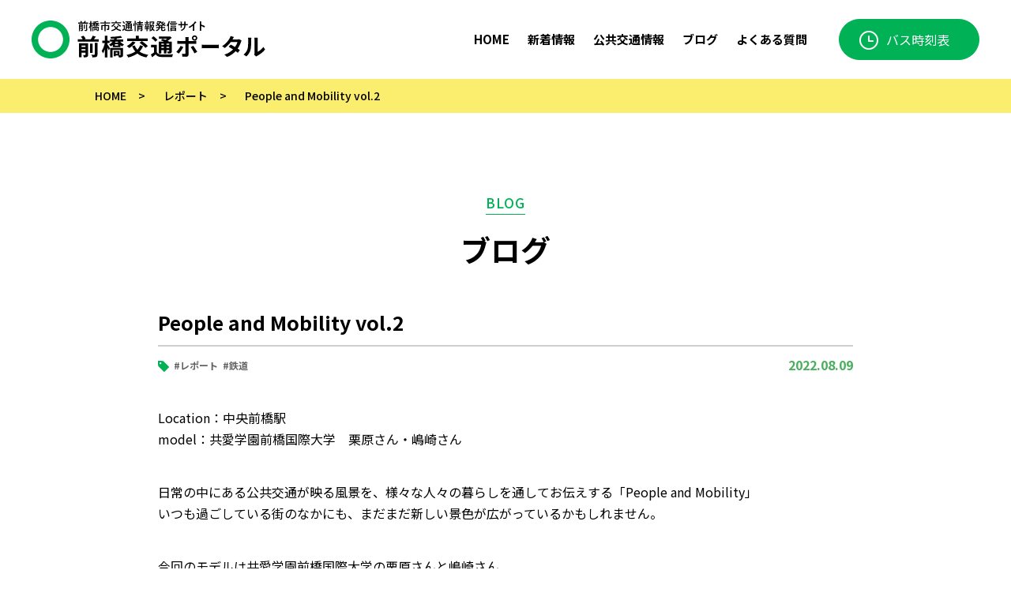

--- FILE ---
content_type: text/html; charset=UTF-8
request_url: https://maebashimobility.jp/245
body_size: 32668
content:
<!doctype html>
<html lang="ja">

<head>
	<meta charset="UTF-8">
	<meta name="format-detection" content="telephone=no">
	<meta name="viewport" content="width=device-width, initial-scale=1, user-scalable=1">
	<meta http-equiv="X-UA-Compatible" content="IE=edge,chrome=1">
	<title>People and Mobility vol.2 | 前橋交通ポータル</title>
	<meta name="description" content="前橋市の交通政策の最新情報を発信するポータルサイトです。電車、バス、シェアサイクル、タクシーなど、前橋の公共交通の今と未来への取り組みをご紹介します。" />
	<div id="fb-root"></div>
	<script async defer crossorigin="anonymous" src="https://connect.facebook.net/ja_JP/sdk.js#xfbml=1&version=v13.0" nonce="mWfqRo34"></script>
		<link rel="preconnect" href="https://fonts.googleapis.com">
	<link rel="preconnect" href="https://fonts.gstatic.com" crossorigin>
	<link href="https://fonts.googleapis.com/css2?family=Noto+Sans+JP:wght@100..900&display=swap" rel="stylesheet">
	<link href="https://maebashimobility.jp/wp2/wp-content/themes/maebashimobility2024/css/reset.css" rel="stylesheet">
	<link href="https://maebashimobility.jp/wp2/wp-content/themes/maebashimobility2024/css/common.css?v=20250917" rel="stylesheet">
	<link rel="stylesheet" href="https://maebashimobility.jp/wp2/wp-content/themes/maebashimobility2024/css/navi.css?v=20240902">
	<link href="https://use.fontawesome.com/releases/v5.6.1/css/all.css?v=20230926" rel="stylesheet">
	<link rel="stylesheet" href="https://maebashimobility.jp/wp2/wp-content/themes/maebashimobility2024/js/slick/slick.css?v=20240902">
	<link rel="stylesheet" href="https://maebashimobility.jp/wp2/wp-content/themes/maebashimobility2024/js/slick/slick-theme.css?v=20240902">
	<script src="https://ajax.googleapis.com/ajax/libs/jquery/1.11.1/jquery.min.js"></script>
	<script src="https://maebashimobility.jp/wp2/wp-content/themes/maebashimobility2024/js/tablet.js"></script>
	<script src="https://maebashimobility.jp/wp2/wp-content/themes/maebashimobility2024/js/smoothscroll.js"></script>
	<script src="https://maebashimobility.jp/wp2/wp-content/themes/maebashimobility2024/js/footerFixed.js"></script>
	<script src="https://maebashimobility.jp/wp2/wp-content/themes/maebashimobility2024/js/pagetop.js"></script>
	<script src="https://maebashimobility.jp/wp2/wp-content/themes/maebashimobility2024/js/navi.js?v=20250917"></script>
					
			<link href="https://maebashimobility.jp/wp2/wp-content/themes/maebashimobility2024/css/blog.css?v=20240902" rel="stylesheet">
					<!-- Global site tag (gtag.js) - Google Analytics -->
		<script async src="https://www.googletagmanager.com/gtag/js?id=G-MTD17DP2Q1"></script>
		<script>
			window.dataLayer = window.dataLayer || [];

			function gtag() {
				dataLayer.push(arguments);
			}
			gtag('js', new Date());
			gtag('config', 'G-MTD17DP2Q1');
		</script>
	
	<meta name='robots' content='max-image-preview:large' />
<link rel='dns-prefetch' href='//www.googletagmanager.com' />
<link rel="alternate" title="oEmbed (JSON)" type="application/json+oembed" href="https://maebashimobility.jp/wp-json/oembed/1.0/embed?url=https%3A%2F%2Fmaebashimobility.jp%2F245" />
<link rel="alternate" title="oEmbed (XML)" type="text/xml+oembed" href="https://maebashimobility.jp/wp-json/oembed/1.0/embed?url=https%3A%2F%2Fmaebashimobility.jp%2F245&#038;format=xml" />
<style id='wp-img-auto-sizes-contain-inline-css' type='text/css'>
img:is([sizes=auto i],[sizes^="auto," i]){contain-intrinsic-size:3000px 1500px}
/*# sourceURL=wp-img-auto-sizes-contain-inline-css */
</style>
<style id='wp-emoji-styles-inline-css' type='text/css'>

	img.wp-smiley, img.emoji {
		display: inline !important;
		border: none !important;
		box-shadow: none !important;
		height: 1em !important;
		width: 1em !important;
		margin: 0 0.07em !important;
		vertical-align: -0.1em !important;
		background: none !important;
		padding: 0 !important;
	}
/*# sourceURL=wp-emoji-styles-inline-css */
</style>
<style id='wp-block-library-inline-css' type='text/css'>
:root{--wp-block-synced-color:#7a00df;--wp-block-synced-color--rgb:122,0,223;--wp-bound-block-color:var(--wp-block-synced-color);--wp-editor-canvas-background:#ddd;--wp-admin-theme-color:#007cba;--wp-admin-theme-color--rgb:0,124,186;--wp-admin-theme-color-darker-10:#006ba1;--wp-admin-theme-color-darker-10--rgb:0,107,160.5;--wp-admin-theme-color-darker-20:#005a87;--wp-admin-theme-color-darker-20--rgb:0,90,135;--wp-admin-border-width-focus:2px}@media (min-resolution:192dpi){:root{--wp-admin-border-width-focus:1.5px}}.wp-element-button{cursor:pointer}:root .has-very-light-gray-background-color{background-color:#eee}:root .has-very-dark-gray-background-color{background-color:#313131}:root .has-very-light-gray-color{color:#eee}:root .has-very-dark-gray-color{color:#313131}:root .has-vivid-green-cyan-to-vivid-cyan-blue-gradient-background{background:linear-gradient(135deg,#00d084,#0693e3)}:root .has-purple-crush-gradient-background{background:linear-gradient(135deg,#34e2e4,#4721fb 50%,#ab1dfe)}:root .has-hazy-dawn-gradient-background{background:linear-gradient(135deg,#faaca8,#dad0ec)}:root .has-subdued-olive-gradient-background{background:linear-gradient(135deg,#fafae1,#67a671)}:root .has-atomic-cream-gradient-background{background:linear-gradient(135deg,#fdd79a,#004a59)}:root .has-nightshade-gradient-background{background:linear-gradient(135deg,#330968,#31cdcf)}:root .has-midnight-gradient-background{background:linear-gradient(135deg,#020381,#2874fc)}:root{--wp--preset--font-size--normal:16px;--wp--preset--font-size--huge:42px}.has-regular-font-size{font-size:1em}.has-larger-font-size{font-size:2.625em}.has-normal-font-size{font-size:var(--wp--preset--font-size--normal)}.has-huge-font-size{font-size:var(--wp--preset--font-size--huge)}.has-text-align-center{text-align:center}.has-text-align-left{text-align:left}.has-text-align-right{text-align:right}.has-fit-text{white-space:nowrap!important}#end-resizable-editor-section{display:none}.aligncenter{clear:both}.items-justified-left{justify-content:flex-start}.items-justified-center{justify-content:center}.items-justified-right{justify-content:flex-end}.items-justified-space-between{justify-content:space-between}.screen-reader-text{border:0;clip-path:inset(50%);height:1px;margin:-1px;overflow:hidden;padding:0;position:absolute;width:1px;word-wrap:normal!important}.screen-reader-text:focus{background-color:#ddd;clip-path:none;color:#444;display:block;font-size:1em;height:auto;left:5px;line-height:normal;padding:15px 23px 14px;text-decoration:none;top:5px;width:auto;z-index:100000}html :where(.has-border-color){border-style:solid}html :where([style*=border-top-color]){border-top-style:solid}html :where([style*=border-right-color]){border-right-style:solid}html :where([style*=border-bottom-color]){border-bottom-style:solid}html :where([style*=border-left-color]){border-left-style:solid}html :where([style*=border-width]){border-style:solid}html :where([style*=border-top-width]){border-top-style:solid}html :where([style*=border-right-width]){border-right-style:solid}html :where([style*=border-bottom-width]){border-bottom-style:solid}html :where([style*=border-left-width]){border-left-style:solid}html :where(img[class*=wp-image-]){height:auto;max-width:100%}:where(figure){margin:0 0 1em}html :where(.is-position-sticky){--wp-admin--admin-bar--position-offset:var(--wp-admin--admin-bar--height,0px)}@media screen and (max-width:600px){html :where(.is-position-sticky){--wp-admin--admin-bar--position-offset:0px}}

/*# sourceURL=wp-block-library-inline-css */
</style><style id='global-styles-inline-css' type='text/css'>
:root{--wp--preset--aspect-ratio--square: 1;--wp--preset--aspect-ratio--4-3: 4/3;--wp--preset--aspect-ratio--3-4: 3/4;--wp--preset--aspect-ratio--3-2: 3/2;--wp--preset--aspect-ratio--2-3: 2/3;--wp--preset--aspect-ratio--16-9: 16/9;--wp--preset--aspect-ratio--9-16: 9/16;--wp--preset--color--black: #000000;--wp--preset--color--cyan-bluish-gray: #abb8c3;--wp--preset--color--white: #ffffff;--wp--preset--color--pale-pink: #f78da7;--wp--preset--color--vivid-red: #cf2e2e;--wp--preset--color--luminous-vivid-orange: #ff6900;--wp--preset--color--luminous-vivid-amber: #fcb900;--wp--preset--color--light-green-cyan: #7bdcb5;--wp--preset--color--vivid-green-cyan: #00d084;--wp--preset--color--pale-cyan-blue: #8ed1fc;--wp--preset--color--vivid-cyan-blue: #0693e3;--wp--preset--color--vivid-purple: #9b51e0;--wp--preset--gradient--vivid-cyan-blue-to-vivid-purple: linear-gradient(135deg,rgb(6,147,227) 0%,rgb(155,81,224) 100%);--wp--preset--gradient--light-green-cyan-to-vivid-green-cyan: linear-gradient(135deg,rgb(122,220,180) 0%,rgb(0,208,130) 100%);--wp--preset--gradient--luminous-vivid-amber-to-luminous-vivid-orange: linear-gradient(135deg,rgb(252,185,0) 0%,rgb(255,105,0) 100%);--wp--preset--gradient--luminous-vivid-orange-to-vivid-red: linear-gradient(135deg,rgb(255,105,0) 0%,rgb(207,46,46) 100%);--wp--preset--gradient--very-light-gray-to-cyan-bluish-gray: linear-gradient(135deg,rgb(238,238,238) 0%,rgb(169,184,195) 100%);--wp--preset--gradient--cool-to-warm-spectrum: linear-gradient(135deg,rgb(74,234,220) 0%,rgb(151,120,209) 20%,rgb(207,42,186) 40%,rgb(238,44,130) 60%,rgb(251,105,98) 80%,rgb(254,248,76) 100%);--wp--preset--gradient--blush-light-purple: linear-gradient(135deg,rgb(255,206,236) 0%,rgb(152,150,240) 100%);--wp--preset--gradient--blush-bordeaux: linear-gradient(135deg,rgb(254,205,165) 0%,rgb(254,45,45) 50%,rgb(107,0,62) 100%);--wp--preset--gradient--luminous-dusk: linear-gradient(135deg,rgb(255,203,112) 0%,rgb(199,81,192) 50%,rgb(65,88,208) 100%);--wp--preset--gradient--pale-ocean: linear-gradient(135deg,rgb(255,245,203) 0%,rgb(182,227,212) 50%,rgb(51,167,181) 100%);--wp--preset--gradient--electric-grass: linear-gradient(135deg,rgb(202,248,128) 0%,rgb(113,206,126) 100%);--wp--preset--gradient--midnight: linear-gradient(135deg,rgb(2,3,129) 0%,rgb(40,116,252) 100%);--wp--preset--font-size--small: 13px;--wp--preset--font-size--medium: 20px;--wp--preset--font-size--large: 36px;--wp--preset--font-size--x-large: 42px;--wp--preset--spacing--20: 0.44rem;--wp--preset--spacing--30: 0.67rem;--wp--preset--spacing--40: 1rem;--wp--preset--spacing--50: 1.5rem;--wp--preset--spacing--60: 2.25rem;--wp--preset--spacing--70: 3.38rem;--wp--preset--spacing--80: 5.06rem;--wp--preset--shadow--natural: 6px 6px 9px rgba(0, 0, 0, 0.2);--wp--preset--shadow--deep: 12px 12px 50px rgba(0, 0, 0, 0.4);--wp--preset--shadow--sharp: 6px 6px 0px rgba(0, 0, 0, 0.2);--wp--preset--shadow--outlined: 6px 6px 0px -3px rgb(255, 255, 255), 6px 6px rgb(0, 0, 0);--wp--preset--shadow--crisp: 6px 6px 0px rgb(0, 0, 0);}:where(.is-layout-flex){gap: 0.5em;}:where(.is-layout-grid){gap: 0.5em;}body .is-layout-flex{display: flex;}.is-layout-flex{flex-wrap: wrap;align-items: center;}.is-layout-flex > :is(*, div){margin: 0;}body .is-layout-grid{display: grid;}.is-layout-grid > :is(*, div){margin: 0;}:where(.wp-block-columns.is-layout-flex){gap: 2em;}:where(.wp-block-columns.is-layout-grid){gap: 2em;}:where(.wp-block-post-template.is-layout-flex){gap: 1.25em;}:where(.wp-block-post-template.is-layout-grid){gap: 1.25em;}.has-black-color{color: var(--wp--preset--color--black) !important;}.has-cyan-bluish-gray-color{color: var(--wp--preset--color--cyan-bluish-gray) !important;}.has-white-color{color: var(--wp--preset--color--white) !important;}.has-pale-pink-color{color: var(--wp--preset--color--pale-pink) !important;}.has-vivid-red-color{color: var(--wp--preset--color--vivid-red) !important;}.has-luminous-vivid-orange-color{color: var(--wp--preset--color--luminous-vivid-orange) !important;}.has-luminous-vivid-amber-color{color: var(--wp--preset--color--luminous-vivid-amber) !important;}.has-light-green-cyan-color{color: var(--wp--preset--color--light-green-cyan) !important;}.has-vivid-green-cyan-color{color: var(--wp--preset--color--vivid-green-cyan) !important;}.has-pale-cyan-blue-color{color: var(--wp--preset--color--pale-cyan-blue) !important;}.has-vivid-cyan-blue-color{color: var(--wp--preset--color--vivid-cyan-blue) !important;}.has-vivid-purple-color{color: var(--wp--preset--color--vivid-purple) !important;}.has-black-background-color{background-color: var(--wp--preset--color--black) !important;}.has-cyan-bluish-gray-background-color{background-color: var(--wp--preset--color--cyan-bluish-gray) !important;}.has-white-background-color{background-color: var(--wp--preset--color--white) !important;}.has-pale-pink-background-color{background-color: var(--wp--preset--color--pale-pink) !important;}.has-vivid-red-background-color{background-color: var(--wp--preset--color--vivid-red) !important;}.has-luminous-vivid-orange-background-color{background-color: var(--wp--preset--color--luminous-vivid-orange) !important;}.has-luminous-vivid-amber-background-color{background-color: var(--wp--preset--color--luminous-vivid-amber) !important;}.has-light-green-cyan-background-color{background-color: var(--wp--preset--color--light-green-cyan) !important;}.has-vivid-green-cyan-background-color{background-color: var(--wp--preset--color--vivid-green-cyan) !important;}.has-pale-cyan-blue-background-color{background-color: var(--wp--preset--color--pale-cyan-blue) !important;}.has-vivid-cyan-blue-background-color{background-color: var(--wp--preset--color--vivid-cyan-blue) !important;}.has-vivid-purple-background-color{background-color: var(--wp--preset--color--vivid-purple) !important;}.has-black-border-color{border-color: var(--wp--preset--color--black) !important;}.has-cyan-bluish-gray-border-color{border-color: var(--wp--preset--color--cyan-bluish-gray) !important;}.has-white-border-color{border-color: var(--wp--preset--color--white) !important;}.has-pale-pink-border-color{border-color: var(--wp--preset--color--pale-pink) !important;}.has-vivid-red-border-color{border-color: var(--wp--preset--color--vivid-red) !important;}.has-luminous-vivid-orange-border-color{border-color: var(--wp--preset--color--luminous-vivid-orange) !important;}.has-luminous-vivid-amber-border-color{border-color: var(--wp--preset--color--luminous-vivid-amber) !important;}.has-light-green-cyan-border-color{border-color: var(--wp--preset--color--light-green-cyan) !important;}.has-vivid-green-cyan-border-color{border-color: var(--wp--preset--color--vivid-green-cyan) !important;}.has-pale-cyan-blue-border-color{border-color: var(--wp--preset--color--pale-cyan-blue) !important;}.has-vivid-cyan-blue-border-color{border-color: var(--wp--preset--color--vivid-cyan-blue) !important;}.has-vivid-purple-border-color{border-color: var(--wp--preset--color--vivid-purple) !important;}.has-vivid-cyan-blue-to-vivid-purple-gradient-background{background: var(--wp--preset--gradient--vivid-cyan-blue-to-vivid-purple) !important;}.has-light-green-cyan-to-vivid-green-cyan-gradient-background{background: var(--wp--preset--gradient--light-green-cyan-to-vivid-green-cyan) !important;}.has-luminous-vivid-amber-to-luminous-vivid-orange-gradient-background{background: var(--wp--preset--gradient--luminous-vivid-amber-to-luminous-vivid-orange) !important;}.has-luminous-vivid-orange-to-vivid-red-gradient-background{background: var(--wp--preset--gradient--luminous-vivid-orange-to-vivid-red) !important;}.has-very-light-gray-to-cyan-bluish-gray-gradient-background{background: var(--wp--preset--gradient--very-light-gray-to-cyan-bluish-gray) !important;}.has-cool-to-warm-spectrum-gradient-background{background: var(--wp--preset--gradient--cool-to-warm-spectrum) !important;}.has-blush-light-purple-gradient-background{background: var(--wp--preset--gradient--blush-light-purple) !important;}.has-blush-bordeaux-gradient-background{background: var(--wp--preset--gradient--blush-bordeaux) !important;}.has-luminous-dusk-gradient-background{background: var(--wp--preset--gradient--luminous-dusk) !important;}.has-pale-ocean-gradient-background{background: var(--wp--preset--gradient--pale-ocean) !important;}.has-electric-grass-gradient-background{background: var(--wp--preset--gradient--electric-grass) !important;}.has-midnight-gradient-background{background: var(--wp--preset--gradient--midnight) !important;}.has-small-font-size{font-size: var(--wp--preset--font-size--small) !important;}.has-medium-font-size{font-size: var(--wp--preset--font-size--medium) !important;}.has-large-font-size{font-size: var(--wp--preset--font-size--large) !important;}.has-x-large-font-size{font-size: var(--wp--preset--font-size--x-large) !important;}
/*# sourceURL=global-styles-inline-css */
</style>

<style id='classic-theme-styles-inline-css' type='text/css'>
/*! This file is auto-generated */
.wp-block-button__link{color:#fff;background-color:#32373c;border-radius:9999px;box-shadow:none;text-decoration:none;padding:calc(.667em + 2px) calc(1.333em + 2px);font-size:1.125em}.wp-block-file__button{background:#32373c;color:#fff;text-decoration:none}
/*# sourceURL=/wp-includes/css/classic-themes.min.css */
</style>
<link rel="https://api.w.org/" href="https://maebashimobility.jp/wp-json/" /><link rel="alternate" title="JSON" type="application/json" href="https://maebashimobility.jp/wp-json/wp/v2/posts/245" /><link rel="EditURI" type="application/rsd+xml" title="RSD" href="https://maebashimobility.jp/wp2/xmlrpc.php?rsd" />
<link rel="canonical" href="https://maebashimobility.jp/245" />
<link rel='shortlink' href='https://maebashimobility.jp/?p=245' />
<meta name="generator" content="Site Kit by Google 1.164.0" /><link rel="icon" href="https://maebashimobility.jp/wp2/wp-content/uploads/2022/03/cropped-logo_header_sp-32x32.png" sizes="32x32" />
<link rel="icon" href="https://maebashimobility.jp/wp2/wp-content/uploads/2022/03/cropped-logo_header_sp-192x192.png" sizes="192x192" />
<link rel="apple-touch-icon" href="https://maebashimobility.jp/wp2/wp-content/uploads/2022/03/cropped-logo_header_sp-180x180.png" />
<meta name="msapplication-TileImage" content="https://maebashimobility.jp/wp2/wp-content/uploads/2022/03/cropped-logo_header_sp-270x270.png" />
</head>

<body oncontextmenu="return false;">
	<a id="top" name="top"></a>
	<div id="container">

		<!-- ヘッダー -->
		<header class="fixed">
			<div id="headarea">
				<h1 class="logo">
					<a href="https://maebashimobility.jp/">
						<picture>
							<source srcset="https://maebashimobility.jp/wp2/wp-content/themes/maebashimobility2024/img/common/logo_header_pc.png" media="(min-width: 640px)" />
							<source srcset="https://maebashimobility.jp/wp2/wp-content/themes/maebashimobility2024/img/common/logo_header_sp.png" media="(max-width: 639px)" />
							<img src="https://maebashimobility.jp/wp2/wp-content/themes/maebashimobility2024/img/common/logo_header_pc.png" alt="前橋市交通情報発信サイト 前橋交通ポータル" />
						</picture>
					</a>
				</h1>
				<div class="global_navi">
					<ul class="clearfix">
						<li><a href="https://maebashimobility.jp/"><span>HOME</span></a></li>
						<li><a href="https://maebashimobility.jp/news/"><span>新着情報</span></a></li>
						<li class="link_none">
							<a href="#"><span>公共交通情報</span></a>
							<ul>
								<li><a href="https://maebashimobility.jp/traffic/bus/">バス</a></li>
								<li><a href="https://maebashimobility.jp/traffic/railroad/">鉄道</a></li>
								<li><a href="https://maebashimobility.jp/traffic/taxi/">タクシー</a></li>
								<li><a href="https://maebashimobility.jp/traffic/bicycle/">自転車</a></li>
								<li><a href="https://maebashimobility.jp/traffic/gunmaas/">GunMaaS</a></li>
							</ul>
						</li>
						<li><a href="https://maebashimobility.jp/blog/"><span>ブログ</span></a></li>
						<li><a href="https://maebashimobility.jp/faq/"><span>よくある質問</span></a></li>
					</ul>
					<!-- / .global_navi -->
				</div>
									<p class="bt_contact"><a href="https://maebashimobility.jp/traffic/bus/timetable/">バス<br class="pc_none">時刻表</a></p>
				
				<!-- / #headarea -->
			</div>
		</header>
		<!-- /ヘッダー -->

	<div id="blog">
		<!-- パンくず -->
		<div class="pan">
			<div class="inner">
<!-- Breadcrumb NavXT 7.4.1 -->
<span property="itemListElement" typeof="ListItem"><a property="item" typeof="WebPage" title="前橋交通ポータルへ移動する" href="https://maebashimobility.jp" class="home" ><span property="name">HOME</span></a><meta property="position" content="1"></span> &gt; <span property="itemListElement" typeof="ListItem"><a property="item" typeof="WebPage" title="Go to the レポート カテゴリー archives." href="https://maebashimobility.jp/category/report" class="taxonomy category" ><span property="name">レポート</span></a><meta property="position" content="2"></span> &gt; <span property="itemListElement" typeof="ListItem"><span property="name" class="post post-post current-item">People and Mobility vol.2</span><meta property="url" content="https://maebashimobility.jp/245"><meta property="position" content="3"></span>			<!-- / .inner --></div>
		<!-- / .pan --></div>
		<!-- /パンくず -->

		<!-- ブログ -->
		<section>
			<div class="blog_det">
				<p class="ttl_eiji"><span>BLOG</span></p>
				<h2 class="ttl_sub">ブログ</h2>
				<div class="detail">
					<h3>People and Mobility vol.2</h3>
					<div class="wrap">
						<div class="tab">
							<ul>
								<li>#レポート</li>
								<li>#鉄道</li>
							</ul>
						<!-- / .tab --></div>
						<p class="date">2022.08.09</p>
					<!-- / .wrap --></div>
					<p>Location：中央前橋駅<br />
model：共愛学園前橋国際大学　栗原さん・嶋崎さん</p>
<p>日常の中にある公共交通が映る風景を、様々な人々の暮らしを通してお伝えする「People and Mobility」<br />
いつも過ごしている街のなかにも、まだまだ新しい景色が広がっているかもしれません。</p>
<p>今回のモデルは共愛学園前橋国際大学の栗原さんと嶋崎さん。<br />
日頃、地域との繋がりが深い学びや、まちなかでの活動に積極的に参加しています。</p>
<p>ノスタルジーな風景が広がっている中央前橋駅周辺。<br />
少し歩くだけで涼しい川の音や懐かしい色が広がっていました。</p>
<p><img fetchpriority="high" decoding="async" class="aligncenter size-full wp-image-264" src="https://maebashimobility.jp/wp2/wp-content/uploads/2022/07/49fe356a3dfd4359eeb62f98f3c5fd1c.jpg" alt="" width="960" height="1920" srcset="https://maebashimobility.jp/wp2/wp-content/uploads/2022/07/49fe356a3dfd4359eeb62f98f3c5fd1c.jpg 960w, https://maebashimobility.jp/wp2/wp-content/uploads/2022/07/49fe356a3dfd4359eeb62f98f3c5fd1c-150x300.jpg 150w, https://maebashimobility.jp/wp2/wp-content/uploads/2022/07/49fe356a3dfd4359eeb62f98f3c5fd1c-512x1024.jpg 512w, https://maebashimobility.jp/wp2/wp-content/uploads/2022/07/49fe356a3dfd4359eeb62f98f3c5fd1c-768x1536.jpg 768w" sizes="(max-width: 960px) 100vw, 960px" /><br />
<img decoding="async" class="aligncenter size-full wp-image-265" src="https://maebashimobility.jp/wp2/wp-content/uploads/2022/07/06362c48bfd777a9f73d6ec6cdf07d9f.jpg" alt="" width="961" height="1570" srcset="https://maebashimobility.jp/wp2/wp-content/uploads/2022/07/06362c48bfd777a9f73d6ec6cdf07d9f.jpg 961w, https://maebashimobility.jp/wp2/wp-content/uploads/2022/07/06362c48bfd777a9f73d6ec6cdf07d9f-184x300.jpg 184w, https://maebashimobility.jp/wp2/wp-content/uploads/2022/07/06362c48bfd777a9f73d6ec6cdf07d9f-627x1024.jpg 627w, https://maebashimobility.jp/wp2/wp-content/uploads/2022/07/06362c48bfd777a9f73d6ec6cdf07d9f-768x1255.jpg 768w, https://maebashimobility.jp/wp2/wp-content/uploads/2022/07/06362c48bfd777a9f73d6ec6cdf07d9f-940x1536.jpg 940w" sizes="(max-width: 961px) 100vw, 961px" /><br />
<img decoding="async" class="aligncenter size-full wp-image-266" src="https://maebashimobility.jp/wp2/wp-content/uploads/2022/07/51a3bfb62221541efbd61bb4465fabfb.jpg" alt="" width="961" height="1866" srcset="https://maebashimobility.jp/wp2/wp-content/uploads/2022/07/51a3bfb62221541efbd61bb4465fabfb.jpg 961w, https://maebashimobility.jp/wp2/wp-content/uploads/2022/07/51a3bfb62221541efbd61bb4465fabfb-155x300.jpg 155w, https://maebashimobility.jp/wp2/wp-content/uploads/2022/07/51a3bfb62221541efbd61bb4465fabfb-527x1024.jpg 527w, https://maebashimobility.jp/wp2/wp-content/uploads/2022/07/51a3bfb62221541efbd61bb4465fabfb-768x1491.jpg 768w, https://maebashimobility.jp/wp2/wp-content/uploads/2022/07/51a3bfb62221541efbd61bb4465fabfb-791x1536.jpg 791w" sizes="(max-width: 961px) 100vw, 961px" /><br />
<img loading="lazy" decoding="async" class="aligncenter size-full wp-image-267" src="https://maebashimobility.jp/wp2/wp-content/uploads/2022/07/1c96308b70d33dd9e465df4a2941dddb.jpg" alt="" width="961" height="1921" srcset="https://maebashimobility.jp/wp2/wp-content/uploads/2022/07/1c96308b70d33dd9e465df4a2941dddb.jpg 961w, https://maebashimobility.jp/wp2/wp-content/uploads/2022/07/1c96308b70d33dd9e465df4a2941dddb-150x300.jpg 150w, https://maebashimobility.jp/wp2/wp-content/uploads/2022/07/1c96308b70d33dd9e465df4a2941dddb-512x1024.jpg 512w, https://maebashimobility.jp/wp2/wp-content/uploads/2022/07/1c96308b70d33dd9e465df4a2941dddb-768x1536.jpg 768w" sizes="auto, (max-width: 961px) 100vw, 961px" /><br />
<img loading="lazy" decoding="async" class="aligncenter size-full wp-image-268" src="https://maebashimobility.jp/wp2/wp-content/uploads/2022/07/51687cbf79bc31d2e4c514de5a94e068.jpg" alt="" width="961" height="1370" srcset="https://maebashimobility.jp/wp2/wp-content/uploads/2022/07/51687cbf79bc31d2e4c514de5a94e068.jpg 961w, https://maebashimobility.jp/wp2/wp-content/uploads/2022/07/51687cbf79bc31d2e4c514de5a94e068-210x300.jpg 210w, https://maebashimobility.jp/wp2/wp-content/uploads/2022/07/51687cbf79bc31d2e4c514de5a94e068-718x1024.jpg 718w, https://maebashimobility.jp/wp2/wp-content/uploads/2022/07/51687cbf79bc31d2e4c514de5a94e068-768x1095.jpg 768w" sizes="auto, (max-width: 961px) 100vw, 961px" /><br />
<img loading="lazy" decoding="async" class="aligncenter size-full wp-image-269" src="https://maebashimobility.jp/wp2/wp-content/uploads/2022/07/bb3035a3e10207b781e6f9c49ad93d31.jpg" alt="" width="961" height="1639" srcset="https://maebashimobility.jp/wp2/wp-content/uploads/2022/07/bb3035a3e10207b781e6f9c49ad93d31.jpg 961w, https://maebashimobility.jp/wp2/wp-content/uploads/2022/07/bb3035a3e10207b781e6f9c49ad93d31-176x300.jpg 176w, https://maebashimobility.jp/wp2/wp-content/uploads/2022/07/bb3035a3e10207b781e6f9c49ad93d31-600x1024.jpg 600w, https://maebashimobility.jp/wp2/wp-content/uploads/2022/07/bb3035a3e10207b781e6f9c49ad93d31-768x1310.jpg 768w, https://maebashimobility.jp/wp2/wp-content/uploads/2022/07/bb3035a3e10207b781e6f9c49ad93d31-901x1536.jpg 901w" sizes="auto, (max-width: 961px) 100vw, 961px" /><br />
<img loading="lazy" decoding="async" class="aligncenter size-full wp-image-271" src="https://maebashimobility.jp/wp2/wp-content/uploads/2022/07/b856a4a08cfe8cb3e7ecb6ed72b4d084.jpg" alt="" width="961" height="1798" srcset="https://maebashimobility.jp/wp2/wp-content/uploads/2022/07/b856a4a08cfe8cb3e7ecb6ed72b4d084.jpg 961w, https://maebashimobility.jp/wp2/wp-content/uploads/2022/07/b856a4a08cfe8cb3e7ecb6ed72b4d084-160x300.jpg 160w, https://maebashimobility.jp/wp2/wp-content/uploads/2022/07/b856a4a08cfe8cb3e7ecb6ed72b4d084-547x1024.jpg 547w, https://maebashimobility.jp/wp2/wp-content/uploads/2022/07/b856a4a08cfe8cb3e7ecb6ed72b4d084-768x1437.jpg 768w, https://maebashimobility.jp/wp2/wp-content/uploads/2022/07/b856a4a08cfe8cb3e7ecb6ed72b4d084-821x1536.jpg 821w" sizes="auto, (max-width: 961px) 100vw, 961px" /></p>
<p>※ブログ内で掲載している写真は、撮影時のみマスクを外して撮影を実施しています。</p>
<p>Voice: 嶋崎さん<br />
私は普段から電車やバスを使って生活しています。県内では車を持っていないと移動に困ることもありますが、今回の旅を通して、公共交通機関を上手く活用することで楽しみながら移動できると感じました。シェアサイクルで風を感じながら移動したり、レトロな駅や個性豊かな車両が特徴的な上毛電鉄に乗車したりと、前橋市の新たな魅力発見の旅はとても楽しかったです！今後、公共交通機関での移動がより身近になったら嬉しいです。</p>
				<!-- / .detail --></div>
				<div class="pagenation2">
					<ul>
					 <li><a href="https://maebashimobility.jp/274" rel="prev">&#9664; 前の情報</a></li>
					 <li><a href="https://maebashimobility.jp/blog/">一覧へ戻る</a></li>
					 <li><a href="https://maebashimobility.jp/288" rel="next">次の情報 &#9654;</a></li>
					</ul>
				<!-- / .pagenation2 --></div>
			<!-- / .blog_det --></div>
		</section>
		<!-- /ブログ -->

	<!-- / #blog --></div>


	<p id="bt_pagetop"><a href="#top"><img src="https://maebashimobility.jp/wp2/wp-content/themes/maebashimobility2024/img/common/bt_pagetop.png" alt="ページトップ" /></a></p>

	<!-- フッター -->
	<footer>
		<div id="footarea">
			<div class="inner">
				<p class="logo">
					<picture>
						<source srcset="https://maebashimobility.jp/wp2/wp-content/themes/maebashimobility2024/img/common/logo_footer_pc.png" media="(min-width: 640px)"/>
						<source srcset="https://maebashimobility.jp/wp2/wp-content/themes/maebashimobility2024/img/common/logo_footer_sp.png" media="(max-width: 639px)"/>
						<img src="https://maebashimobility.jp/wp2/wp-content/themes/maebashimobility2024/img/common/logo_footer_pc.png" alt="前橋市交通政策情報発信誌"/>
					</picture>
				</p>
				<div class="wrap">
					<div class="footer_navi">
						<ul class="clearfix">
							<li><a href="https://maebashimobility.jp/"><span>HOME</span></a></li>
							<li><a href="https://maebashimobility.jp/news/"><span>新着情報</span></a></li>
							<li><a href="https://maebashimobility.jp/#traffic"><span>公共交通情報</span></a></li>
							<li><a href="https://maebashimobility.jp/blog/"><span>ブログ</span></a></li>
							<li><a href="https://maebashimobility.jp/#link"><span>関連リンク</span></a></li>
							<li><a href="https://maebashimobility.jp/#contact"><span>お問い合わせ</span></a></li>
						</ul>
					<!-- / .footer_navi --></div>
					<p class="place">
						運営元：前橋市未来創造部 交通政策課<br />
						〒371-8601 群馬県前橋市大手町二丁目12番1号 <br class="pc_none" />tel:027-898-5939/fax:027-224-3003<br />
					</p>
					<p class="copyright"><small>&copy;2023前橋市未来創造部　<br class="pc_none">交通政策課 All Rights Reserved.</small></p>
				<!-- / .wrap --></div>
			<!-- / .inner --></div>
		<!-- / #footarea --></div>
	</footer>
	<!-- /フッター -->

<!-- / #container --></div>

<!-- スマホ用メニュー -->
<div class="bt_hamburger_menu">
	<span></span>
	<span></span>
	<span></span>
<!-- / .bt_hamburger_menu --></div>
<div class="global_navi_sp">
	<ul class="gl_box1">
		<li><a href="https://maebashimobility.jp/">HOME</a></li>
		<li><a href="https://maebashimobility.jp/news/">新着情報</a></li>
		<li>
			<span class="multilayer">公共交通情報</span>
			<ul>
				<li><a href="https://maebashimobility.jp/traffic/bus/"><span>－</span>バス</a></li>
				<li><a href="https://maebashimobility.jp/traffic/railroad/"><span>－</span>鉄道</a></li>
				<li><a href="https://maebashimobility.jp/traffic/taxi/"><span>－</span>タクシー</a></li>
				<li><a href="https://maebashimobility.jp/traffic/bicycle/"><span>－</span>自転車</a></li>
				<li><a href="https://maebashimobility.jp/traffic/gunmaas/"><span>－</span>GunMaaS</a></li>
			</ul>
		</li>
		<li><a href="https://maebashimobility.jp/blog/">ブログ</a></li>
	</ul>
	<p class="bt_contact_sp"><a href="https://maebashimobility.jp/#contact">お問い合わせ</a></p>
<!-- / .global_navi_sp --></div>
<!-- /スマホ用メニュー -->

<script src="https://maebashimobility.jp/wp2/wp-content/themes/maebashimobility2024/js/slick/slick.min.js"></script>
<script src="https://maebashimobility.jp/wp2/wp-content/themes/maebashimobility2024/js/slick.js?v=20231201"></script>
<script type="speculationrules">
{"prefetch":[{"source":"document","where":{"and":[{"href_matches":"/*"},{"not":{"href_matches":["/wp2/wp-*.php","/wp2/wp-admin/*","/wp2/wp-content/uploads/*","/wp2/wp-content/*","/wp2/wp-content/plugins/*","/wp2/wp-content/themes/maebashimobility2024/*","/*\\?(.+)"]}},{"not":{"selector_matches":"a[rel~=\"nofollow\"]"}},{"not":{"selector_matches":".no-prefetch, .no-prefetch a"}}]},"eagerness":"conservative"}]}
</script>
</body>
</html>


--- FILE ---
content_type: text/css
request_url: https://maebashimobility.jp/wp2/wp-content/themes/maebashimobility2024/css/common.css?v=20250917
body_size: 28989
content:
@charset "UTF-8";
/* CSS PC/SP共通レイアウト */
html {
  font-size: 62.5%;
}

body {
  -webkit-text-size-adjust: 100%;
  font-family: "Noto Sans JP", system-ui, sans-serif;
  font-weight: 400;
  font-size: 1.5rem;
  color: #000;
  line-height: 1.7;
  background-color: #FFF;
}

.clearfix:after {
  content: ".";
  display: block;
  height: 0;
  clear: both;
  visibility: hidden;
}

/* Hides from IE-mac \*/
* html .clearfix {
  height: 1%;
}

.clearfix {
  display: block;
}

/* End hide from IE-mac */
img {
  border: 0px;
  vertical-align: top;
  max-width: 100%;
  height: auto;
  width: auto;
}

li {
  list-style-type: none;
  text-decoration: none;
}

h1, h2, h3, h4, h5 {
  font-size: 100%;
  font-weight: normal;
}

* {
  margin: 0px;
  padding: 0px;
  box-sizing: border-box;
  word-break: break-all;
}

a {
  text-decoration: none;
  transition: all 0.3s ease;
  color: #000;
}

a:hover {
  opacity: 0.7;
}

a.underline {
  text-decoration: underline;
}

/*--------------------------------------------------*
 *   メイン
 *--------------------------------------------------*/
#container {
  width: 100%;
  min-width: 1240px;
  position: relative;
}

/*--------------------------------------------------*
 *   ヘッダー
 *--------------------------------------------------*/
header.fixed{
	position:sticky;
  top: 0;  
	width:100%;
	background-color:#FFF;
	z-index:1000;
}
#headarea {
  display: table;
  width: 1200px;
  height: 140px;
  margin: 0px auto;
  background-color: #FFF;
  position: relative;
}
header.fixed #headarea{
	height:100px;
}

#headarea .logo {
  width: 325px;
  display: table-cell;
  vertical-align: middle;
}

#headarea .logo a:hover {
  opacity: 1;
}

#headarea .global_navi {
  width: 693px;
  font-family: "Noto Sans JP", system-ui, sans-serif;
  font-weight: 700;
  display: table-cell;
  vertical-align: middle;
}

#headarea .global_navi ul {
  text-align: right;
  padding-right: 30px;
}

#headarea .global_navi ul li {
  display: inline-block;
  font-size: 1.5rem;
  padding: 0px 10px;
  position: relative;
}

#headarea .global_navi ul li a {
  transition: unset;
}

#headarea .global_navi ul li a:hover {
  color: #00b255;
  opacity: 1;
}

#headarea .global_navi ul li a:hover span {
  border-bottom: 2px solid #00b255;
}

/*リンク無効の指示ここから*/
#headarea .global_navi ul li.link_none {
  cursor: pointer;
}

#headarea .global_navi ul li.link_none a {
  pointer-events: none;
}

#headarea .global_navi ul li.link_none:hover span {
  color: #00b255 !important;
  border-bottom: 2px solid #00b255;
}

#headarea .global_navi ul li.link_none ul li a {
  pointer-events: inherit;
}

/*リンク無効の指示ここまで*/
#headarea .global_navi ul li ul {
  position: absolute;
  z-index: 9999;
  visibility: hidden;
  transition: 0.5s;
  text-align: center;
  opacity: 0;
  width: 260px;
  left: -10px;
}

#headarea .global_navi ul li:hover ul {
  top: 100%;
  visibility: visible;
  opacity: 1;
  padding-top: 15px;
}

#headarea .global_navi ul li:hover ul:after {
  position: absolute;
  content: "";
  top: 0px;
  left: 50px;
  border: 8px solid transparent;
  border-bottom: 8px solid #00B255;
  width: 0;
  height: 0;
}

#headarea .global_navi ul li ul li {
  display: block;
  padding: 0px;
  position: relative;
}

#headarea .global_navi ul li ul li a {
  display: block;
  font-family: "Noto Sans JP", system-ui, sans-serif;
  font-weight: 500;
  font-size: 1.6rem;
  color: #FFF;
  text-align: left;
  line-height: 40px;
  background-color: #00B255;
  transition: all 0.8s ease;
  padding: 0px 10px;
}

/*
#headarea .global_navi ul li ul li a::after {
	content: none;
}
*/
#headarea .global_navi ul li ul li a:hover {
  opacity: 1;
  color: #FFF;
  background-color: #009647;
}

#headarea .bt_contact {
  width: 176px;
  display: table-cell;
  vertical-align: middle;
}

#headarea .bt_contact a {
  display: block;
  line-height: 50px;
  font-size: 1.6rem;
  color: #FFF;
  text-align: center;
  background: url("../img/common/icon_clock.png") no-repeat 25px 14px;
  background-size: 24px auto;
  background-color: #00b255;
  border: 1px solid #00b255;
  border-radius: 30px;
  padding-left: 22px;
}

#headarea .bt_contact a:hover {
  opacity: 1;
  background-color: #009648;
  border: 1px solid #009648;
}

/*--------------------------------------------------*
 *   パンくず
 *--------------------------------------------------*/
.pan {
  font-family: "Noto Sans JP", system-ui, sans-serif;
  font-weight: 500;
  background-color: #FBEE6E;
  margin-bottom: 100px;
  padding: 10px 0px;
}

.pan .inner {
  width: 1080px;
  margin: 0px auto;
  font-size: 1.4rem;
}

.pan .inner span {
  padding: 0px 6px 0px 10px;
}

/*--------------------------------------------------*
 *   タイトル
 *--------------------------------------------------*/
.ttl_eiji {
  font-family: "Noto Sans JP", system-ui, sans-serif;
  font-weight: 500;
  font-size: 1.7rem;
  color: #00b255;
  letter-spacing: 1px;
  text-align: center;
  margin-bottom: 20px;
}

.ttl_eiji span {
  border-bottom: 1px solid #00b255;
  padding-bottom: 2px;
}

.ttl_sub {
  font-family: "Noto Sans JP", system-ui, sans-serif;
  font-weight: 700;
  font-size: 3.8rem;
  line-height: 1.3;
  text-align: center;
  margin-bottom: 30px;
}

.ttl_border {
  border-top: 1px solid #707070;
  text-align: center;
  margin-bottom: 40px;
}

.ttl_border span {
  display: inline;
  position: relative;
  top: -15px;
  padding: 0px 20px;
  background: #FFF;
  font-size: 2em;
  line-height: 1;
}

.ttl_ordinary {
  width: 880px;
  font-family: "Noto Sans JP", system-ui, sans-serif;
  font-weight: 700;
  font-size: 2.8rem;
  line-height: 1;
  border-bottom: 2px solid #ebebeb;
  margin: 0px auto 30px;
  padding-bottom: 15px;
}

.ttl_ordinary span {
  border-left: 3px solid #00b255;
  padding-left: 15px;
}

/*--------------------------------------------------*
 *   ボタン共通
 *--------------------------------------------------*/
.bt_basic {
  width: 290px;
  margin: 0px auto;
}

.bt_basic a {
  display: block;
  line-height: 66px;
  font-family: "Noto Sans JP", system-ui, sans-serif;
  font-weight: 700;
  font-size: 1.7rem;
  color: #FFF;
  text-align: center;
  background: url("../img/common/arrow_1.png") no-repeat 88% center;
  background-size: 18px auto;
  background-color: #00b255;
  border: 2px solid #00b255;
  border-radius: 40px;
}

.bt_basic a:hover {
  opacity: 1;
  /*
  	background-color: #00B255;
  	border: 2px solid #00B255;
  */
  background-color: #009648;
  border: 2px solid #009648;
}

.bt_basic input {
  width: 290px;
  display: inline-block;
  line-height: 66px;
  font-family: "Noto Sans JP", system-ui, sans-serif;
  font-weight: 700;
  font-size: 1.7rem;
  color: #FFF;
  text-align: center;
  background: url("../img/common/arrow_1.png") no-repeat 88% center;
  background-size: 18px auto;
  background-color: #00b255;
  border: 2px solid #00b255;
  border-radius: 40px;
}

.bt_basic input:hover {
  opacity: 1;
  background-color: #00B255;
  border: 2px solid #00B255;
}

.bt_basic_long {
  width: 460px;
  margin: 0px auto 130px;
}

.bt_basic_long a {
  background-position: 92% center;
}

.bt_detail {
  width: 290px;
  margin: 0px auto;
}

.bt_detail a {
  display: block;
  line-height: 66px;
  font-size: 1.7rem;
  color: #00b255;
  text-align: center;
  background-color: #FFF;
  border: 2px solid #00b255;
  border-radius: 40px;
}

.bt_detail a:hover {
  opacity: 1;
  color: #FFF;
  background-color: #00B255;
  border: 2px solid #00B255;
}

.bt_timetable {
  width: 960px;
  margin: 0px auto;
}

.bt_timetable a {
  display: block;
  font-family: "Noto Sans JP", system-ui, sans-serif;
  font-weight: 700;
  font-size: 26px;
  color: #00B255;
  text-align: center;
  border: 3px solid #00B255;
  border-radius: 5px;
  padding: 40px 0px;
  background: url("../img/common/icon_rosenzu.png") no-repeat 50px center, url("../img/common/arrow_5.png") no-repeat 96% center;
}

.bt_timetable a:hover {
  opacity: 1;
  color: #FFF;
  background: url("../img/common/icon_rosenzu_ov.png") no-repeat 50px center, url("../img/common/arrow_9.png") no-repeat 96% center;
  background-color: #00B255;
}

.bt_timetable a span {
  vertical-align: middle;
}

.bt_timetable a span:nth-child(1) {
  font-size: 22px;
  padding-right: 10px;
}

/*--------------------------------------------------*
 *   新着情報一覧
 *--------------------------------------------------*/
.news_list {
  padding-bottom: 150px;
}

.news_list .inner {
  width: 880px;
  margin: 0px auto;
}

.news_list .inner ul li {
  padding: 15px 0px;
  border-bottom: 1px solid #BBB;
}
.news_list .inner ul li:first-child {
  padding-top:5px;
}

.news_list .inner ul li:last-child {
  border-bottom: none;
}

.news_list .inner ul li .wrap {
  display: table;
  width: 880px;
  font-family: "Noto Sans JP", system-ui, sans-serif;
  font-weight: 700;
  margin-bottom: 5px;
}

.news_list .inner ul li .wrap .date {
  display: table-cell;
  width: 100px;
  vertical-align: top;
  font-size: 1.6rem;
  color: #4BAF5F;
}

.news_list .inner ul li .wrap ul {
  display: table-cell;
  width: calc(100% - 100px);
  vertical-align: top;
  background: url("../img/common/icon_pencil.png") no-repeat left 8px;
  padding-left: 20px;
}

.news_list .inner ul li .wrap ul li {
  display: inline-block;
  padding: 0px 3px 0px 0px;
  border-bottom: none;
}

.news_list .inner ul li .wrap ul li a {
  display: block;
  font-size: 1.2rem;
  color: #707070;
}

.news_list .inner ul li .notice {
  font-family: "Noto Sans JP", system-ui, sans-serif;
  font-weight: 500;
  font-size: 1.6rem;
}

.news_list .inner ul li .notice a:hover {
  opacity: 1;
  text-decoration: underline;
}

/*--------------------------------------------------*
 *   ブログ
 *--------------------------------------------------*/
.blog_list {
  background-color: #FCEF6E;
  padding: 100px 0px 110px;
}

.blog_list .inner {
  width: 880px;
  margin: 0px auto 50px;
  display: flex;
  flex-wrap: wrap;
}

.blog_list .inner .box {
  width: 280px;
  min-height: 430px;
  margin-right: 20px;
  padding-bottom: 10px;
  background-color: #FFF;
}

.blog_list .inner .box:nth-child(3n) {
  margin-right: 0px;
}

.blog_list .inner .box .date {
  font-family: "Noto Sans JP", system-ui, sans-serif;
  font-weight: 700;
  font-size: 1.6rem;
  color: #4BAF5F;
  background-color: #FCEF6E;
  padding-bottom: 5px;
}

.blog_list .inner .box .photo {
  overflow: hidden;
  width: 280px;
  height: 210px;
}

.blog_list .inner .box .photo img {
  width: 100%;
  height: 100%;
  -o-object-fit: cover;
     object-fit: cover;
  /*
  	width: 100%;
  */
  transition: 1s all;
}

.blog_list .inner .box .photo a:hover {
  opacity: 1;
}

.blog_list .inner .box .photo a:hover img {
  transform: scale(1.2, 1.2);
}

.blog_list .inner .box .wrap {
  padding: 20px 20px 0px;
}

.blog_list .inner .box .wrap h3 {
  font-family: "Noto Sans JP", system-ui, sans-serif;
  font-weight: 500;
  font-size: 1.7rem;
  line-height: 1.4;
  border-bottom: 2px solid #ECECEE;
  margin-bottom: 10px;
  padding-bottom: 10px;
}

.blog_list .inner .box .wrap ul {
  font-family: "Noto Sans JP", system-ui, sans-serif;
  font-weight: 700;
  background: url("../img/common/icon_pencil.png") no-repeat left 8px;
  padding-left: 20px;
}

.blog_list .inner .box .wrap ul li {
  display: inline-block;
  padding-right: 3px;
}

.blog_list .inner .box .wrap ul li a {
  display: block;
  font-size: 1.2rem;
  color: #707070;
}

.blog_list .bt_basic {
  padding-top: 10px;
}

/*--------------------------------------------------*
 *   詳細共通
 *--------------------------------------------------*/
.detail {
  width: 880px;
  margin: 0px auto;
}

.detail h3 {
  font-family: "Noto Sans JP", system-ui, sans-serif;
  font-weight: 700;
  font-size: 2.5rem;
  line-height: 1.5;
  margin: 50px 0px 10px;
  padding-bottom: 10px;
  border-bottom: 2px solid #CFCFCF;
}

.detail h4 {
  font-family: "Noto Sans JP", system-ui, sans-serif;
  font-weight: 700;
  font-size: 2.2rem;
  line-height: 1.5;
  margin-bottom: 30px;
  padding-bottom: 10px;
  border-bottom: 2px solid #ebebeb;
  position: relative;
}

.detail h4:before {
  content: "";
  position: absolute;
  left: 0;
  bottom: -2px;
  width: 30px;
  height: inherit;
  border-bottom: 2px solid #00b255;
}

.detail h5 {
  font-family: "Noto Sans JP", system-ui, sans-serif;
  font-weight: 700;
  font-size: 2rem;
  line-height: 1.5;
  margin-bottom: 25px;
}

.detail .wrap {
  overflow: hidden;
  width: 100%;
  font-family: "Noto Sans JP", system-ui, sans-serif;
  font-weight: 700;
}

.detail .wrap ul {
  width: calc(100% - 140px);
  float: left;
  background: url("../img/common/icon_pencil.png") no-repeat left 8px;
  padding-left: 20px;
}

.detail .wrap ul li {
  display: inline-block;
  font-size: 1.2rem;
  color: #646464;
  padding-right: 3px;
}

.detail .wrap ul li a {
  display: block;
  font-size: 1.2rem;
  color: #707070;
  text-decoration: none;
}

.detail .wrap .date {
  width: 140px;
  float: left;
}

.detail p {
  font-size: 1.6rem;
  /*
  	margin-bottom: 100px;
  */
  margin-bottom: 40px;
}

.detail p img {
  margin: 0px auto;
	width:100%;
}

.detail .date {
  color: #4BAF5F;
  text-align: right;
}

.detail a {
  color: #00b255;
  text-decoration: underline;
}

.detail a:hover {
  text-decoration: none;
}

/*--------------------------------------------------*
 *   ページネーション
 *--------------------------------------------------*/
.pagenation1 {
  margin-top: 50px;
}

.pagenation1 ul {
  text-align: center;
}

.pagenation1 ul li {
  display: inline-block;
  font-family: "Noto Sans JP", system-ui, sans-serif;
  font-weight: 500;
  font-size: 1.6rem;
  padding: 0px 3px;
}

.pagenation1 ul li a, .pagenation1 ul li p {
  display: block;
  width: 50px;
  height: 40px;
  line-height: 40px;
  border-radius: 10px;
  color: #FFF;
  background-color: #CFCFCF;
  text-align: center;
}

.pagenation1 ul li p {
  width: 130px;
}

.pagenation1 ul li p, .pagenation1 ul li:nth-child(2) {
  margin-right: 15px;
}

.pagenation1 ul li:last-child {
  margin-left: 15px;
}

.pagenation1 ul li a:hover {
  opacity: 1;
  /*
  	background-color: #00b255;
  */
  background-color: #009648;
}

.pagenation1 ul li span.active {
  display: block;
  width: 50px;
  height: 40px;
  line-height: 40px;
  border-radius: 10px;
  color: #FFF;
  background-color: #00b255;
}

.pagenation2 {
  padding-top: 20px;
}

.pagenation2 ul {
  text-align: center;
}

.pagenation2 ul li {
  display: inline-block;
  font-size: 1.6rem;
  padding: 0px 8px;
}

.pagenation2 ul li a {
  display: block;
  width: 200px;
  height: 40px;
  font-family: "Noto Sans JP", system-ui, sans-serif;
  font-weight: 700;
  line-height: 40px;
  border-radius: 10px;
  color: #FFF;
  background-color: #BBB;
  text-align: center;
}

.pagenation2 ul li a:hover {
  opacity: 1;
  background-color: #00b255;
}

.pagenation2 ul li:nth-child(2) a {
  background-color: #00b255;
}

.pagenation2 ul li:nth-child(2) a:hover {
  opacity: 1;
  /*
  	background-color: #00b255;
  */
  background-color: #009648;
}

.pagenation3 {
  padding-top: 20px;
}

.pagenation3 .wp-pagenavi {
  text-align: center;
}

.pagenation3 span {
  display: inline-block;
  font-size: 1.6rem;
  padding: 0px 3px;
}

.pagenation3 a,
.pagenation3 span {
  display: inline-block;
  width: 50px;
  height: 40px;
  line-height: 40px;
  border-radius: 10px;
  color: #FFF;
  background-color: #BBB;
  text-align: center;
}

.pagenation3 span {
  /*
  	width: 130px;
  */
  width: 80px;
}

.pagenation3 span,
.pagenation3 span.pages {
  margin-right: 15px;
}

.pagenation3 a.nextpostslink {
  margin-left: 10px;
}

.pagenation3 a.previouspostslink {
  margin-right: 25px;
}

.pagenation3 a.page {
  margin-right: 15px;
}

.pagenation3 span a:hover {
  opacity: 1;
  /*
  	background-color: #00b255;
  */
  background-color: #009648;
}

.pagenation3 span.current {
  display: inline-block;
  width: 50px;
  height: 40px;
  line-height: 40px;
  border-radius: 10px;
  color: #FFF;
  background-color: #00b255;
}

.pagenation3 span.extend {
  display: none;
}

/*--------------------------------------------------*
 *   フッター
 *--------------------------------------------------*/
#footarea {
  width: 100%;
  color: #FFF;
  background-color: #00b255;
  padding: 70px 0px 170px;
}

#footarea .inner {
  width: 980px;
  margin: 0px auto;
  overflow: hidden;
}

#footarea .inner .logo {
  width: 350px;
  float: left;
}

#footarea .inner .wrap {
  width: 550px;
  float: right;
}

#footarea .inner .wrap .footer_navi {
  margin-bottom: 30px;
}

#footarea .inner .wrap .footer_navi ul li {
  float: left;
  margin-bottom: 8px;
	width:130px;
}

#footarea .inner .wrap .footer_navi ul li a {
  font-family: "Noto Sans JP", system-ui, sans-serif;
  font-weight: 500;
  font-size: 1.6rem;
  color: #FFF;
}

#footarea .inner .wrap .footer_navi ul li a:hover {
  opacity: 1;
  color: #E3E725;
}

#footarea .inner .wrap .place {
  font-family: "Noto Sans JP", system-ui, sans-serif;
  font-weight: 500;
  font-size: 1.4rem;
  margin-bottom: 5px;
}

#footarea .inner .wrap .copyright {
  font-size: 1.4rem;
}

/*--------------------------------------------------*
 *   ページトップへ
 *--------------------------------------------------*/
#bt_pagetop {
  position: fixed;
  right: 20px;
  bottom: 50px;
  z-index: 200;
  background-color: #FFF;
  border-radius: 50%;
}

#bt_pagetop a {
  display: block;
}

#bt_pagetop a img {
  width: 60px;
}

/* PCレイアウト */
@media (min-width: 640px) {
  .pc_none {
    display: none !important;
  }
  a.anchor {
    display: block;
    padding-top: 120px;
    margin-top: -120px;
  }
    
}
/* 電話番号リンクをスマホのみ有効にする */
@media (min-width: 640px) {
  a[href*="tel:"] {
    pointer-events: none;
    cursor: default;
    text-decoration: none;
  }
}
/* スマホレイアウト */
@media (max-width: 639px) {
  .sp_none {
    display: none !important;
  }
  body {
    font-size: 1.3rem;
    line-height: 1.6;
  }
  a.anchor {
    display: block;
    padding-top: 18vw;
    margin-top: -18vw;
  }
  /*--------------------------------------------------*
   *   メイン
   *--------------------------------------------------*/
  #container {
    min-width: inherit;
  }
  /*--------------------------------------------------*
   *   ヘッダー
   *--------------------------------------------------*/
   header.fixed{
    position:fixed;
    top: 0;  
    width:100%;
    background-color:#FFF;
    z-index:2500;
  }
  
  #headarea {
    display: block;
    width: 100%;
    height: 70px !important;
/*
    position: fixed;
    z-index: 2500;
*/    
}
  #headarea .logo {
    width: auto;
    display: block;
    padding-top: 16px;
    padding-left: 20px;
  }
  #headarea .logo img {
    width: 200px;
  }
  #headarea .global_navi {
    display: none;
  }
  #headarea .bt_contact {
  /*
    display: none;
    */
/*    
    width: 182px;
    display: table-cell;
    vertical-align: middle;
*/
    display:block;
    position:absolute;
    right:60px;
    top:0;
    width:60px;
  }
  
  #headarea .bt_contact a {
    display: block;
    line-height: 1.0;
    font-size: 14px;
    color: #FFF;
    width:60px;
    height:70px;
    text-align: center;
    background: url("../img/common/icon_clock.png") no-repeat center 6px;
    background-size: 24px auto;
    background-color: #00b255;
    border: 1px solid #00b255;
    border-radius:0;
    padding:32px 0 0 0;
  }
  
  /*--------------------------------------------------*
   *   パンくず
   *--------------------------------------------------*/
  .pan {
    margin-bottom: 12vw;
    padding: 2vw 3vw;
  }
  .pan .inner {
    width: 100%;
    font-size: 3.2vw;
  }
  .pan .inner span {
    padding: 0px 3px 0px 6px;
  }
  /*--------------------------------------------------*
   *   タイトル
   *--------------------------------------------------*/
  .ttl_eiji {
    font-size: 4.27vw;
    margin-bottom: 3vw;
  }
  .ttl_sub {
    font-size: 6.93vw;
    margin-bottom: 6vw;
  }
  .ttl_border {
    border-top: none;
    border-bottom: 1px solid #707070;
    margin-bottom: 9vw;
    padding-bottom: 3vw;
  }
  .ttl_border span {
    display: block;
    top: 0px;
    padding: 0px;
    font-size: 4.6vw;
    line-height: 1.4;
  }
  .ttl_ordinary {
    width: auto;
    font-size: 5.33vw;
    margin: 0px 8vw 5.33vw;
    padding-bottom: 3vw;
  }
  .ttl_ordinary span {
    padding-left: 2.4vw;
  }
  /*--------------------------------------------------*
   *   ボタン共通
   *--------------------------------------------------*/
  .bt_basic {
    width: 100%;
  }
  .bt_basic a {
    line-height: 14.93vw;
    font-size: 4.27vw;
    background-size: 4.8vw auto;
    border-radius: 9vw;
  }
  .bt_basic a:hover {
    background-size: 4.8vw auto;
  }
  .bt_basic_long {
    width: 100%;
    margin: 0px auto 18vw;
  }
  .bt_basic_long a {
    background-position: 88% center;
    line-height: 1.6;
    padding: 2vw 0;
  }
  .bt_detail {
    width: 76vw;
  }
  .bt_detail a {
    line-height: 14.93vw;
    font-size: 4.27vw;
    border-radius: 9vw;
  }
  .bt_timetable {
    width: 100%;
  }
  .bt_timetable a {
    font-size: 4.53vw;
    line-height: 1.3;
    text-align: left;
    border: 2px solid #00B255;
    padding: 4vw 0px 4vw 22vw;
    background-position: 5vw center, 96% center;
    background-size: 12.8vw auto, 5.33vw auto;
  }
  .bt_timetable a:hover {
    background-position: 5vw center, 96% center;
    background-size: 12.8vw auto, 5.33vw auto;
  }
  .bt_timetable a span {
    display: block;
  }
  .bt_timetable a span:nth-child(1) {
    font-size: 3.73vw;
    padding-right: 0px;
  }
  /*--------------------------------------------------*
   *   新着情報一覧
   *--------------------------------------------------*/
  .news_list {
    padding: 0px 8vw 18vw;
  }
  .news_list .inner {
    width: 100%;
    margin: 0px;
  }
  .news_list .inner ul li {
    padding: 3vw 0px;
    position: relative;
    display: flex;
    flex-wrap: wrap;
  }
  .news_list .inner ul li .wrap {
    display: block;
    width: 100%;
    margin-bottom: 0;
    order: 2;
  }
  .news_list .inner ul li .wrap .date {
    display: block;
    width: 100%;
    font-size: 3.47vw;
    position: absolute;
    top: 3vw;
    left: 0px;
    right: 0px;
  }
  .news_list .inner ul li .wrap ul {
    display: block;
    width: 100%;
    background-size: 3vw auto;
    background-position: left 1.5vw;
    padding-left: 5vw;
  }
  .news_list .inner ul li:nth-child(n+4) {
    display:none;
  }
  .news_list .inner ul li:nth-child(n+3) {
    border:none;
  }
  .news_list .inner ul li .wrap ul li a {
    font-size: 3.2vw;
  }
  .news_list .inner ul li .notice {
    font-size: 3.73vw;
    line-height: 1.4;
    order: 1;
    padding-top: 6vw;
  }
  /*--------------------------------------------------*
   *   ブログ
   *--------------------------------------------------*/
  .blog_list {
    padding: 13.33vw 8vw;
  }
  .blog_list .inner {
    width: 100%;
    margin: 0px auto 8vw;
    display: block;
    flex-wrap: nowrap;
  }
  .blog_list .inner .box {
    width: 100%;
    min-height: auto;
    margin-right: 0px;
    margin-bottom: 6vw;
    padding-bottom: 6vw;
  }
  .blog_list .inner .box .photo {
    width: auto;
    height: auto;
    overflow: hidden;
  }
  .blog_list .inner .box .date {
    font-size: 4vw;
  }
  .blog_list .inner .box .wrap {
    padding: 6vw 4vw 0;
  }
  .blog_list .inner .box .wrap h3 {
    font-size: 4vw;
    margin-bottom: 4vw;
    padding-bottom: 4vw;
  }
  .blog_list .inner .box .wrap ul {
    background-size: 3vw auto;
    background-position: left 1.5vw;
    padding-left: 5vw;
  }
  .blog_list .inner .box .wrap ul li a {
    font-size: 3.2vw;
  }
  /*--------------------------------------------------*
   *   詳細共通
   *--------------------------------------------------*/
  .detail {
    width: auto;
    margin: 0px 8vw;
  }
  .detail h3 {
    font-size: 4.6vw;
    margin: 6vw 0px 2vw;
    padding-bottom: 2vw;
  }
  .detail h4 {
    font-size: 4.27vw;
    margin-bottom: 4vw;
    padding-bottom: 2vw;
  }
  .detail h5 {
    font-size: 4vw;
    margin-bottom: 4vw;
  }
  .detail .wrap {
    overflow: inherit;
  }
  .detail .wrap ul {
    width: 100%;
    float: none;
    background-size: 3vw auto;
    background-position: left 1.5vw;
    padding-left: 5vw;
    padding-bottom: 2vw;
  }
  .detail .wrap ul li a {
    display: block;
    font-size: 3.2vw;
    color: #707070;
    text-decoration: none;
  }
  .detail .wrap .date {
    width: 100%;
    float: none;
    text-align: left;
  }
  .detail p {
    font-size: 3.73vw;
    margin-bottom: 12vw;
  }
  /*--------------------------------------------------*
   *   ページネーション
   *--------------------------------------------------*/
  .pagenation1 {
    margin-top: 9vw;
  }
  .pagenation1 ul li {
    font-size: 3.8vw;
    padding: 0px 1px;
  }
  .pagenation1 ul li a, .pagenation1 ul li p {
    width: 9vw;
    height: 9vw;
    line-height: 9vw;
  }
  .pagenation1 ul li p {
    width: 22vw;
  }
  .pagenation1 ul li p, .pagenation1 ul li:nth-child(2) {
    margin-right: 1px;
  }
  .pagenation1 ul li:last-child {
    margin-left: 1px;
  }
  .pagenation1 ul li a:hover {
    opacity: 1;
    background-color: #00b255;
  }
  .pagenation1 ul li span.active {
    width: 9vw;
    height: 9vw;
    line-height: 9vw;
  }
  .pagenation2 {
    padding-top: 6vw;
  }
  .pagenation2 ul li {
    font-size: 3.47vw;
    padding: 0px 2px;
  }
  .pagenation2 ul li a {
    display: block;
    width: 24vw;
    height: 10vw;
    line-height: 10vw;
  }
  .pagenation3 {
    padding-top: 0px;
  }
  .pagenation3 .wp-pagenavi {
    font-size: 3.8vw;
    padding: 0px 1px;
  }
  .pagenation3 a,
  .pagenation3 span {
    font-size: 3.8vw;
    width: 9vw;
    height: 9vw;
    line-height: 9vw;
  }
  .pagenation3 span {
    font-size: 3.8vw;
    width: 22vw;
  }
  .pagenation3 span,
  .pagenation3 span.pages {
    margin-right: 2vw;
    width: 22vw;
    font-size: 3.8vw;
  }
  .pagenation3 a.nextpostslink {
    margin-left: 1px;
  }
  .pagenation3 a.previouspostslink {
    margin-right: 2vw;
  }
  .pagenation3 a.page {
    margin-right: 2vw;
  }
  .pagenation3 a:hover {
    opacity: 1;
    background-color: #00b255;
  }
  .pagenation3 span.current {
    width: 9vw;
    height: 9vw;
    line-height: 9vw;
  }
  /*--------------------------------------------------*
   *   フッター
   *--------------------------------------------------*/
  #footarea {
    padding: 9vw 8vw 10.67vw;
  }
  #footarea .inner {
    width: 100%;
  }
  #footarea .inner .logo {
    width: auto;
    float: none;
    margin-bottom: 7vw;
  }
  #footarea .inner .logo img {
    width: 60vw;
  }
  #footarea .inner .wrap {
    width: 100%;
    float: none;
  }
  #footarea .inner .wrap .footer_navi {
    margin-bottom: 6vw;
    padding-bottom: 4vw;
    border-bottom: 1px solid #FFF;
  }
  #footarea .inner .wrap .footer_navi ul li {
    float: none;
		width:auto;
    margin-right: 0px;
    margin-bottom: 3.8vw;
  }
  #footarea .inner .wrap .footer_navi ul li a {
    font-size: 4vw;
  }
  #footarea .inner .wrap .place {
    font-size: 3.2vw;
  }
  #footarea .inner .wrap .copyright {
    font-size: 3.8vw;
    text-align: left;
    padding-right: 0px;
  }
  /*--------------------------------------------------*
   *   ページトップへ
   *--------------------------------------------------*/
  #bt_pagetop {
    right: 10px;
    bottom: 20px;
  }
  #bt_pagetop a img {
    width: 12vw;
  }
}

--- FILE ---
content_type: text/css
request_url: https://maebashimobility.jp/wp2/wp-content/themes/maebashimobility2024/css/navi.css?v=20240902
body_size: 4127
content:
@charset "UTF-8";
/*
<link rel="preconnect" href="https://fonts.googleapis.com">
<link rel="preconnect" href="https://fonts.gstatic.com" crossorigin>
<link href="https://fonts.googleapis.com/css2?family=Noto+Sans+JP:wght@100..900&display=swap" rel="stylesheet">
*/
/*
// <uniquifier>: Use a unique and descriptive class name
// <weight>: Use a value from 100 to 900

.noto-sans-jp-<uniquifier> {
  font-family: "Noto Sans JP", system-ui;
  font-optical-sizing: auto;
  font-weight: <weight>;
  font-style: normal;
}
  */
/* PCレイアウト */
@media (min-width: 640px) {
  /*--------------------------------------------------*
   *   PCでは無効/表示されない
   *--------------------------------------------------*/
  .bt_hamburger_menu {
    display: none;
  }
  .global_navi_sp {
    display: none;
  }
}
/* スマホレイアウト */
@media (max-width: 639px) {
  .global_navi_sp {
    position: fixed;
    top: 0px;
    left: 0px;
    bottom: 0px;
    width: 100%;
    font-family: "Noto Sans JP", system-ui, sans-serif;
    font-weight: 700;
/*    padding: 21.33vw 8vw 0px; */
    padding: 20vw 8vw 0px;
    
    background-color: #FFF;
    display: none;
    z-index: 2000;
  }
  .on {
    display: block;
  }
  .global_navi_sp .gl_box1 li {
    text-align: left;
    border-bottom: 2px solid #E1E1E1;
  }
  .global_navi_sp .gl_box1 li a {
    padding: 4vw 0px;
    display: block;
    font-size: 4.53vw;
    color: #000;
    line-height: 1.3;
    background: url("../img/common/arrow_4.png") no-repeat 96% center;
    background-size: 2vw auto;
  }
  .global_navi_sp .gl_box1 li span.multilayer {
    padding: 4vw 0px;
    display: block;
    font-size: 4.53vw;
    color: #000;
    line-height: 1.3;
  }
  .global_navi_sp .gl_box1 li ul li {
    border-bottom: none;
  }
  .global_navi_sp .gl_box1 li ul li a {
    padding: 0px 0px 4vw;
    font-size: 4.27vw;
    background: none;
  }
  .global_navi_sp .gl_box1 li ul li a span {
    color: #00b156;
    padding-right: 2vw;
  }
  .global_navi_sp .bt_contact_sp {
    width: 100%;
    margin-top: 6.93vw;
  }
  .global_navi_sp .bt_contact_sp a {
    display: block;
    line-height: 16vw;
    font-size: 4.27vw;
    color: #FFF;
    text-align: center;
    background: url("../img/common/icon_clock.png") no-repeat 22vw center;
    background-size: 5.1vw auto;
    background-color: #00B355;
    border-radius: 9vw;
  }
  /*--------------------------------------------------*
   *   ハンバーガーメニュー
   *--------------------------------------------------*/
  .fixed {
    position: fixed;
  }
  .bt_hamburger_menu {
    position: fixed; /* bodyに対しての絶対位置指定 */
/*
    right: 10px;
    top: 15px;
*/
    right: 0;
    top: 0;
    display: block;
/*    
    width: 45px;
    height: 50px;
*/
    width: 60px;
    height: 70px;
    cursor: pointer;
    z-index: 2600;
    background-color:#ECECEE;
  }
  .bt_hamburger_menu span {
    display: block;
    position: absolute; /* .toggleに対して */
    width: 46%;
    border-bottom: solid 3px #000;
    transition: 0.35s ease-in-out;
    padding-top: 3px;
    right: 27%;
  }
  .bt_hamburger_menu span:nth-child(1) {
    top: 23px;
  }
  .bt_hamburger_menu span:nth-child(2) {
    top: 33px;
  }
  .bt_hamburger_menu span:nth-child(3) {
    top: 43px;
  }
  /*
  .bt_hamburger_menu span:nth-child(4) {
    border: none;
    top: 28px;
    left: 5px;
    font-size: 12px;
    font-weight: bold;
  }
*/    
  /* 最初のspanをマイナス45度に */
  .bt_hamburger_menu.active {
    top: 0px;
  }
  .bt_hamburger_menu.active span {
    padding-top: 0px;
  }

  .bt_hamburger_menu.active span:nth-child(1) {
    top: 35px;
    right: 27%;
    transform: rotate(-45deg);
    border-bottom: solid 3px #000;
  }
  /* 2番目と3番目のspanを45度に */
  .bt_hamburger_menu.active span:nth-child(2),
  .bt_hamburger_menu.active span:nth-child(3) {
    top: 35px;
    transform: rotate(45deg);
    width: 48%;
    border-bottom: solid 3px #000;
  }
}/*# sourceMappingURL=navi.css.map */

--- FILE ---
content_type: text/css
request_url: https://maebashimobility.jp/wp2/wp-content/themes/maebashimobility2024/css/blog.css?v=20240902
body_size: 4000
content:
@charset "UTF-8";
/*
<link rel="preconnect" href="https://fonts.googleapis.com">
<link rel="preconnect" href="https://fonts.gstatic.com" crossorigin>
<link href="https://fonts.googleapis.com/css2?family=Noto+Sans+JP:wght@100..900&display=swap" rel="stylesheet">
*/
/*
// <uniquifier>: Use a unique and descriptive class name
// <weight>: Use a value from 100 to 900

.noto-sans-jp-<uniquifier> {
  font-family: "Noto Sans JP", system-ui;
  font-optical-sizing: auto;
  font-weight: <weight>;
  font-style: normal;
}
  */
/* CSS PC/SP共通レイアウト */
#blog {
  width: 100%;
}

#blog .blog_list {
  background-color: #FFF;
  padding: 0px 0px 150px;
}

#blog .blog_list .inner {
  width: 880px;
  margin: 0px auto;
}

#blog .blog_list .inner .box .date {
  background-color: #FFF;
}

#blog .blog_list .inner .box .wrap {
  padding: 20px 0px 0px;
}

#blog .blog_list .lead {
  width: 880px;
  font-size: 1.6rem;
  line-height: 1.8;
  margin: 0px auto 50px;
}

#blog .blog_list .tab {
  font-family: "Noto Sans JP", system-ui, sans-serif;
  font-weight: 500;
  margin-bottom: 20px;
}

#blog .blog_list .tab ul {
  width: 780px;
  margin: 0px auto;
  display: flex;
  flex-wrap: wrap;
}

#blog .blog_list .tab ul li {
  padding: 0px 8px 16px;
}

#blog .blog_list .tab ul li a {
  display: block;
  font-size: 1.6rem;
  color: #00b255;
  padding: 5px 20px;
  border: 1px solid #00b255;
  border-radius: 5px;
  background-color: #FFF;
}

#blog .blog_list .tab ul li a:hover {
  opacity: 1;
  color: #FFF;
  background-color: #00b255;
}

#blog .blog_list .tab ul li span.active {
  display: block;
  font-size: 1.6rem;
  color: #FFF;
  padding: 5px 20px;
  border: 1px solid #00b255;
  border-radius: 5px;
  background-color: #00b255;
}

#blog .blog_det {
  padding-bottom: 150px;
}

#blog .blog_det strong {
  font-family: "Noto Sans JP", system-ui, sans-serif;
  font-weight: 700;
}

#blog .blog_det table {
  width: 100%;
  font-size: 1.4rem;
  border-top: 2px solid #cecece;
  border-right: 2px solid #cecece;
  margin-bottom: 100px;
}

#blog .blog_det table th {
  font-family: "Noto Sans JP", system-ui, sans-serif;
  font-weight: 700;
  text-align: center;
  vertical-align: middle;
  border-bottom: 2px solid #cecece;
  border-left: 2px solid #cecece;
  padding: 8px;
}

#blog .blog_det table td {
  vertical-align: middle;
  border-bottom: 2px solid #cecece;
  border-left: 2px solid #cecece;
  padding: 20px;
}

#blog .blog_det table .size1 {
  width: 160px;
}

#blog .blog_det .hyou_a table .size2 {
  width: 360px;
}

#blog .blog_det table .color_a {
  background-color: #f0f0f0;
}

#blog .blog_det table .color_b {
  background-color: #ebf1e3;
}

#blog .blog_det strong {
  font-family: "Noto Sans JP", system-ui, sans-serif;
  font-weight: 700;
  font-weight: bold !important;
}

/* スマホレイアウト */
@media (max-width: 639px) {
  /*--------------------------------------------------*
   *   メインビジュアル
   *--------------------------------------------------*/
  #blog {
    padding-top: 70px;
  }
  #blog .blog_list {
    padding: 0px 8vw 16vw;
  }
  #blog .blog_list .inner {
    width: 100%;
  }
  #blog .blog_list .inner .box .wrap {
    padding: 6vw 0px 0px;
  }
  #blog .blog_list .lead {
    width: 100%;
    font-size: 3.73vw;
    line-height: 1.6;
    margin: 0px 0px 9vw;
  }
  #blog .blog_list .tab {
    margin-bottom: 5vw;
  }
  #blog .blog_list .tab ul {
    width: 100%;
  }
  #blog .blog_list .tab ul li {
    padding: 0px 1vw 2vw;
  }
  #blog .blog_list .tab ul li a {
    font-size: 3.4vw;
    padding: 2vw 2vw 1.5vw;
  }
  #blog .blog_list .tab ul li span.active {
    font-size: 3.4vw;
    padding: 2vw 2vw 1.5vw;
  }
  #blog .blog_det {
    padding-bottom: 16vw;
  }
  #blog .blog_det table {
    width: 100%;
    font-size: 3.47vw;
    line-height: 1.4;
    margin-bottom: 12vw;
  }
  #blog .blog_det table th {
    text-align: left;
    padding: 2vw;
  }
  #blog .blog_det table td {
    padding: 2vw;
  }
  #blog .blog_det table .size1 {
    width: 22%;
  }
  #blog .blog_det .hyou_a table .size2 {
    width: 36%;
  }
}

--- FILE ---
content_type: application/javascript
request_url: https://maebashimobility.jp/wp2/wp-content/themes/maebashimobility2024/js/tablet.js
body_size: 297
content:
// JavaScript Document

$(function(){
		var ua = navigator.userAgent;
		if((ua.indexOf('iPhone') > 0) || ua.indexOf('iPod') > 0 || (ua.indexOf('Android') > 0 && ua.indexOf('Mobile') > 0)){
				$('head').prepend('<meta name="viewport" content="width=device-width,initial-scale=1">');
		} else {
				$('head').prepend('<meta name="viewport" content="width=1200">');
		} 
});

--- FILE ---
content_type: application/javascript
request_url: https://maebashimobility.jp/wp2/wp-content/themes/maebashimobility2024/js/navi.js?v=20250917
body_size: 450
content:
$(function() {
  $('.bt_hamburger_menu').click(function() {
    $(this).toggleClass("active");
		if($(this).hasClass('active')) {
			$('.global_navi_sp').addClass('on');
		} else {
			$('.global_navi_sp').removeClass('on');
		}
  });
  $('.gl_box1 a').click(function() {
    $('.bt_hamburger_menu').toggleClass("active");
		$('.global_navi_sp').removeClass('on');
  });
  $('.bt_contact_sp a').click(function() {
    $('.bt_hamburger_menu').toggleClass("active");
		$('.global_navi_sp').removeClass('on');
  });
});


--- FILE ---
content_type: application/javascript
request_url: https://maebashimobility.jp/wp2/wp-content/themes/maebashimobility2024/js/slick.js?v=20231201
body_size: 255
content:
// JavaScript Document
$(function() {
	$('.slider').slick({
		autoplay: true,
		autoplaySpeed: 5000,
		centerMode: false,
		variableWidth: true,
		arrows: true,
		dots:true,
		responsive: [{
			breakpoint: 640,
				settings: {
					variableWidth: false,
					centerMode: true,
					initialSlide: 0,
			}
		}
		]
	});
});

--- FILE ---
content_type: application/javascript
request_url: https://maebashimobility.jp/wp2/wp-content/themes/maebashimobility2024/js/pagetop.js
body_size: 654
content:
// JavaScript Document
$(document).ready(function(){
    $("#bt_pagetop").hide();
     // ↑ページトップボタンを非表示にする
    $(window).on("scroll", function() {
        if ($(this).scrollTop() > 100) {
            // ↑ スクロール位置が100よりも小さい場合に以下の処理をする
            $('#bt_pagetop').fadeIn();
            // ↑ (100より小さい時は)ページトップボタンをスライドダウン
        } else {
            $('#bt_pagetop').fadeOut();
            // ↑ それ以外の場合の場合はスライドアップする。
        }
    });
		$("#bt_pagetop").click(function () {
			$('body,html').animate({
					scrollTop: 0
			}, 500);
			return false;
		});
});